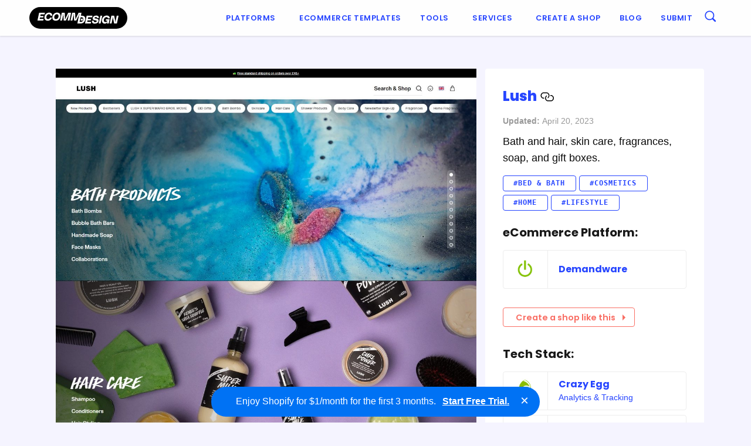

--- FILE ---
content_type: text/html; charset=UTF-8
request_url: https://ecomm.design/site/lush/
body_size: 11682
content:
<!doctype html><html class="no-js"  lang="en-GB"><head><meta charset="utf-8"> <!-- Force IE to use the latest rendering engine available --><meta http-equiv="X-UA-Compatible" content="IE=edge"><meta name="viewport" content="width=device-width, initial-scale=1.0"><meta class="foundation-mq"><link rel="pingback" href="https://ecomm.design/xmlrpc.php"> <script>(function(d) {
        var config = {
          kitId: 'kcu8zcq',
          scriptTimeout: 3000,
          async: true
        },
        h=d.documentElement,t=setTimeout(function(){h.className=h.className.replace(/\bwf-loading\b/g,"")+" wf-inactive";},config.scriptTimeout),tk=d.createElement("script"),f=false,s=d.getElementsByTagName("script")[0],a;h.className+=" wf-loading";tk.src='https://use.typekit.net/'+config.kitId+'.js';tk.async=true;tk.onload=tk.onreadystatechange=function(){a=this.readyState;if(f||a&&a!="complete"&&a!="loaded")return;f=true;clearTimeout(t);try{Typekit.load(config)}catch(e){}};s.parentNode.insertBefore(tk,s)
      })(document);</script> <!-- Hotjar Tracking Code for ED --> <script>(function(h,o,t,j,a,r){
            h.hj=h.hj||function(){(h.hj.q=h.hj.q||[]).push(arguments)};
            h._hjSettings={hjid:220245,hjsv:6};
            a=o.getElementsByTagName('head')[0];
            r=o.createElement('script');r.async=1;
            r.src=t+h._hjSettings.hjid+j+h._hjSettings.hjsv;
            a.appendChild(r);
        })(window,document,'https://static.hotjar.com/c/hotjar-','.js?sv=');</script> <!-- prefetch api.ecomm.design dns --><link rel="dns-prefetch" href="https://api.ecomm.design"><meta name='robots' content='index, follow, max-image-preview:large, max-snippet:-1, max-video-preview:-1' /> <!-- This site is optimized with the Yoast SEO plugin v25.6 - https://yoast.com/wordpress/plugins/seo/ --><title>Lush | eCommerce Website Design Gallery &amp; Tech Inspiration</title><link rel="canonical" href="https://ecomm.design/site/lush/" /><meta property="og:locale" content="en_GB" /><meta property="og:type" content="article" /><meta property="og:title" content="Lush | eCommerce Website Design Gallery &amp; Tech Inspiration" /><meta property="og:description" content="Bath and hair, skin care, fragrances, soap, and gift boxes." /><meta property="og:url" content="https://ecomm.design/site/lush/" /><meta property="og:site_name" content="eCommerce Website Design Gallery &amp; Tech Inspiration" /><meta property="article:modified_time" content="2023-04-20T10:56:55+00:00" /><meta property="og:image" content="https://ecomm.design/wp-content/uploads/2016/04/lush-thumb-1.jpg" /><meta name="twitter:card" content="summary_large_image" /><meta name="twitter:site" content="@ecommdesign" /><meta name="twitter:label1" content="Estimated reading time" /><meta name="twitter:data1" content="1 minute" /> <script type="application/ld+json" class="yoast-schema-graph">{"@context":"https://schema.org","@graph":[{"@type":"WebPage","@id":"https://ecomm.design/site/lush/","url":"https://ecomm.design/site/lush/","name":"Lush | eCommerce Website Design Gallery &amp; Tech Inspiration","isPartOf":{"@id":"https://ecomm.design/#website"},"primaryImageOfPage":{"@id":"https://ecomm.design/site/lush/#primaryimage"},"image":{"@id":"https://ecomm.design/site/lush/#primaryimage"},"thumbnailUrl":"https://ecomm.design/wp-content/uploads/2016/04/lush-thumb-1.jpg","datePublished":"2016-04-25T23:50:37+00:00","dateModified":"2023-04-20T10:56:55+00:00","breadcrumb":{"@id":"https://ecomm.design/site/lush/#breadcrumb"},"inLanguage":"en-GB","potentialAction":[{"@type":"ReadAction","target":["https://ecomm.design/site/lush/"]}]},{"@type":"ImageObject","inLanguage":"en-GB","@id":"https://ecomm.design/site/lush/#primaryimage","url":"https://ecomm.design/wp-content/uploads/2016/04/lush-thumb-1.jpg","contentUrl":"https://ecomm.design/wp-content/uploads/2016/04/lush-thumb-1.jpg","width":760,"height":1000},{"@type":"BreadcrumbList","@id":"https://ecomm.design/site/lush/#breadcrumb","itemListElement":[{"@type":"ListItem","position":1,"name":"Home","item":"https://ecomm.design/"},{"@type":"ListItem","position":2,"name":"Websites","item":"https://ecomm.design/site/"},{"@type":"ListItem","position":3,"name":"Lush"}]},{"@type":"WebSite","@id":"https://ecomm.design/#website","url":"https://ecomm.design/","name":"eCommerce Website Design Gallery &amp; Tech Inspiration","description":"Browse our collection of the top eCommerce websites by Platform, Categories, Technologies &amp; Traffic.","publisher":{"@id":"https://ecomm.design/#organization"},"potentialAction":[{"@type":"SearchAction","target":{"@type":"EntryPoint","urlTemplate":"https://ecomm.design/?s={search_term_string}"},"query-input":{"@type":"PropertyValueSpecification","valueRequired":true,"valueName":"search_term_string"}}],"inLanguage":"en-GB"},{"@type":"Organization","@id":"https://ecomm.design/#organization","name":"Ecomm.Design","url":"https://ecomm.design/","logo":{"@type":"ImageObject","inLanguage":"en-GB","@id":"https://ecomm.design/#/schema/logo/image/","url":"https://ecomm.design/wp-content/uploads/2016/05/logo.png","contentUrl":"https://ecomm.design/wp-content/uploads/2016/05/logo.png","width":1420,"height":182,"caption":"Ecomm.Design"},"image":{"@id":"https://ecomm.design/#/schema/logo/image/"},"sameAs":["https://x.com/ecommdesign"]}]}</script> <!-- / Yoast SEO plugin. --><link rel='dns-prefetch' href='//www.googletagmanager.com' /><link rel='dns-prefetch' href='//code.jquery.com' /><link rel='dns-prefetch' href='//fonts.googleapis.com' /><link rel="alternate" type="application/rss+xml" title="eCommerce Website Design Gallery &amp; Tech Inspiration &raquo; Feed" href="https://ecomm.design/feed/" /><link rel="alternate" type="application/rss+xml" title="eCommerce Website Design Gallery &amp; Tech Inspiration &raquo; Comments Feed" href="https://ecomm.design/comments/feed/" /> <!-- This site uses the Google Analytics by MonsterInsights plugin v9.11.1 - Using Analytics tracking - https://www.monsterinsights.com/ --> <!-- Note: MonsterInsights is not currently configured on this site. The site owner needs to authenticate with Google Analytics in the MonsterInsights settings panel. --> <!-- No tracking code set --> <!-- / Google Analytics by MonsterInsights --> <script>function cpLoadCSS(e,t,n){"use strict";var i=window.document.createElement("link"),o=t||window.document.getElementsByTagName("script")[0];return i.rel="stylesheet",i.href=e,i.media="only x",o.parentNode.insertBefore(i,o),setTimeout(function(){i.media=n||"all"}),i}</script><style>.cp-popup-container .cpro-overlay,.cp-popup-container .cp-popup-wrapper{opacity:0;visibility:hidden;display:none}</style><link rel='stylesheet' id='wp-block-library-css' href='https://ecomm.design/wp-includes/css/dist/block-library/style.min.css?ver=6.6.4' type='text/css' media='all' /><style id='classic-theme-styles-inline-css' type='text/css'>/*! This file is auto-generated */
.wp-block-button__link{color:#fff;background-color:#32373c;border-radius:9999px;box-shadow:none;text-decoration:none;padding:calc(.667em + 2px) calc(1.333em + 2px);font-size:1.125em}.wp-block-file__button{background:#32373c;color:#fff;text-decoration:none}</style><style id='global-styles-inline-css' type='text/css'>:root{--wp--preset--aspect-ratio--square: 1;--wp--preset--aspect-ratio--4-3: 4/3;--wp--preset--aspect-ratio--3-4: 3/4;--wp--preset--aspect-ratio--3-2: 3/2;--wp--preset--aspect-ratio--2-3: 2/3;--wp--preset--aspect-ratio--16-9: 16/9;--wp--preset--aspect-ratio--9-16: 9/16;--wp--preset--color--black: #000000;--wp--preset--color--cyan-bluish-gray: #abb8c3;--wp--preset--color--white: #ffffff;--wp--preset--color--pale-pink: #f78da7;--wp--preset--color--vivid-red: #cf2e2e;--wp--preset--color--luminous-vivid-orange: #ff6900;--wp--preset--color--luminous-vivid-amber: #fcb900;--wp--preset--color--light-green-cyan: #7bdcb5;--wp--preset--color--vivid-green-cyan: #00d084;--wp--preset--color--pale-cyan-blue: #8ed1fc;--wp--preset--color--vivid-cyan-blue: #0693e3;--wp--preset--color--vivid-purple: #9b51e0;--wp--preset--gradient--vivid-cyan-blue-to-vivid-purple: linear-gradient(135deg,rgba(6,147,227,1) 0%,rgb(155,81,224) 100%);--wp--preset--gradient--light-green-cyan-to-vivid-green-cyan: linear-gradient(135deg,rgb(122,220,180) 0%,rgb(0,208,130) 100%);--wp--preset--gradient--luminous-vivid-amber-to-luminous-vivid-orange: linear-gradient(135deg,rgba(252,185,0,1) 0%,rgba(255,105,0,1) 100%);--wp--preset--gradient--luminous-vivid-orange-to-vivid-red: linear-gradient(135deg,rgba(255,105,0,1) 0%,rgb(207,46,46) 100%);--wp--preset--gradient--very-light-gray-to-cyan-bluish-gray: linear-gradient(135deg,rgb(238,238,238) 0%,rgb(169,184,195) 100%);--wp--preset--gradient--cool-to-warm-spectrum: linear-gradient(135deg,rgb(74,234,220) 0%,rgb(151,120,209) 20%,rgb(207,42,186) 40%,rgb(238,44,130) 60%,rgb(251,105,98) 80%,rgb(254,248,76) 100%);--wp--preset--gradient--blush-light-purple: linear-gradient(135deg,rgb(255,206,236) 0%,rgb(152,150,240) 100%);--wp--preset--gradient--blush-bordeaux: linear-gradient(135deg,rgb(254,205,165) 0%,rgb(254,45,45) 50%,rgb(107,0,62) 100%);--wp--preset--gradient--luminous-dusk: linear-gradient(135deg,rgb(255,203,112) 0%,rgb(199,81,192) 50%,rgb(65,88,208) 100%);--wp--preset--gradient--pale-ocean: linear-gradient(135deg,rgb(255,245,203) 0%,rgb(182,227,212) 50%,rgb(51,167,181) 100%);--wp--preset--gradient--electric-grass: linear-gradient(135deg,rgb(202,248,128) 0%,rgb(113,206,126) 100%);--wp--preset--gradient--midnight: linear-gradient(135deg,rgb(2,3,129) 0%,rgb(40,116,252) 100%);--wp--preset--font-size--small: 13px;--wp--preset--font-size--medium: 20px;--wp--preset--font-size--large: 36px;--wp--preset--font-size--x-large: 42px;--wp--preset--spacing--20: 0.44rem;--wp--preset--spacing--30: 0.67rem;--wp--preset--spacing--40: 1rem;--wp--preset--spacing--50: 1.5rem;--wp--preset--spacing--60: 2.25rem;--wp--preset--spacing--70: 3.38rem;--wp--preset--spacing--80: 5.06rem;--wp--preset--shadow--natural: 6px 6px 9px rgba(0, 0, 0, 0.2);--wp--preset--shadow--deep: 12px 12px 50px rgba(0, 0, 0, 0.4);--wp--preset--shadow--sharp: 6px 6px 0px rgba(0, 0, 0, 0.2);--wp--preset--shadow--outlined: 6px 6px 0px -3px rgba(255, 255, 255, 1), 6px 6px rgba(0, 0, 0, 1);--wp--preset--shadow--crisp: 6px 6px 0px rgba(0, 0, 0, 1);}:where(.is-layout-flex){gap: 0.5em;}:where(.is-layout-grid){gap: 0.5em;}body .is-layout-flex{display: flex;}.is-layout-flex{flex-wrap: wrap;align-items: center;}.is-layout-flex > :is(*, div){margin: 0;}body .is-layout-grid{display: grid;}.is-layout-grid > :is(*, div){margin: 0;}:where(.wp-block-columns.is-layout-flex){gap: 2em;}:where(.wp-block-columns.is-layout-grid){gap: 2em;}:where(.wp-block-post-template.is-layout-flex){gap: 1.25em;}:where(.wp-block-post-template.is-layout-grid){gap: 1.25em;}.has-black-color{color: var(--wp--preset--color--black) !important;}.has-cyan-bluish-gray-color{color: var(--wp--preset--color--cyan-bluish-gray) !important;}.has-white-color{color: var(--wp--preset--color--white) !important;}.has-pale-pink-color{color: var(--wp--preset--color--pale-pink) !important;}.has-vivid-red-color{color: var(--wp--preset--color--vivid-red) !important;}.has-luminous-vivid-orange-color{color: var(--wp--preset--color--luminous-vivid-orange) !important;}.has-luminous-vivid-amber-color{color: var(--wp--preset--color--luminous-vivid-amber) !important;}.has-light-green-cyan-color{color: var(--wp--preset--color--light-green-cyan) !important;}.has-vivid-green-cyan-color{color: var(--wp--preset--color--vivid-green-cyan) !important;}.has-pale-cyan-blue-color{color: var(--wp--preset--color--pale-cyan-blue) !important;}.has-vivid-cyan-blue-color{color: var(--wp--preset--color--vivid-cyan-blue) !important;}.has-vivid-purple-color{color: var(--wp--preset--color--vivid-purple) !important;}.has-black-background-color{background-color: var(--wp--preset--color--black) !important;}.has-cyan-bluish-gray-background-color{background-color: var(--wp--preset--color--cyan-bluish-gray) !important;}.has-white-background-color{background-color: var(--wp--preset--color--white) !important;}.has-pale-pink-background-color{background-color: var(--wp--preset--color--pale-pink) !important;}.has-vivid-red-background-color{background-color: var(--wp--preset--color--vivid-red) !important;}.has-luminous-vivid-orange-background-color{background-color: var(--wp--preset--color--luminous-vivid-orange) !important;}.has-luminous-vivid-amber-background-color{background-color: var(--wp--preset--color--luminous-vivid-amber) !important;}.has-light-green-cyan-background-color{background-color: var(--wp--preset--color--light-green-cyan) !important;}.has-vivid-green-cyan-background-color{background-color: var(--wp--preset--color--vivid-green-cyan) !important;}.has-pale-cyan-blue-background-color{background-color: var(--wp--preset--color--pale-cyan-blue) !important;}.has-vivid-cyan-blue-background-color{background-color: var(--wp--preset--color--vivid-cyan-blue) !important;}.has-vivid-purple-background-color{background-color: var(--wp--preset--color--vivid-purple) !important;}.has-black-border-color{border-color: var(--wp--preset--color--black) !important;}.has-cyan-bluish-gray-border-color{border-color: var(--wp--preset--color--cyan-bluish-gray) !important;}.has-white-border-color{border-color: var(--wp--preset--color--white) !important;}.has-pale-pink-border-color{border-color: var(--wp--preset--color--pale-pink) !important;}.has-vivid-red-border-color{border-color: var(--wp--preset--color--vivid-red) !important;}.has-luminous-vivid-orange-border-color{border-color: var(--wp--preset--color--luminous-vivid-orange) !important;}.has-luminous-vivid-amber-border-color{border-color: var(--wp--preset--color--luminous-vivid-amber) !important;}.has-light-green-cyan-border-color{border-color: var(--wp--preset--color--light-green-cyan) !important;}.has-vivid-green-cyan-border-color{border-color: var(--wp--preset--color--vivid-green-cyan) !important;}.has-pale-cyan-blue-border-color{border-color: var(--wp--preset--color--pale-cyan-blue) !important;}.has-vivid-cyan-blue-border-color{border-color: var(--wp--preset--color--vivid-cyan-blue) !important;}.has-vivid-purple-border-color{border-color: var(--wp--preset--color--vivid-purple) !important;}.has-vivid-cyan-blue-to-vivid-purple-gradient-background{background: var(--wp--preset--gradient--vivid-cyan-blue-to-vivid-purple) !important;}.has-light-green-cyan-to-vivid-green-cyan-gradient-background{background: var(--wp--preset--gradient--light-green-cyan-to-vivid-green-cyan) !important;}.has-luminous-vivid-amber-to-luminous-vivid-orange-gradient-background{background: var(--wp--preset--gradient--luminous-vivid-amber-to-luminous-vivid-orange) !important;}.has-luminous-vivid-orange-to-vivid-red-gradient-background{background: var(--wp--preset--gradient--luminous-vivid-orange-to-vivid-red) !important;}.has-very-light-gray-to-cyan-bluish-gray-gradient-background{background: var(--wp--preset--gradient--very-light-gray-to-cyan-bluish-gray) !important;}.has-cool-to-warm-spectrum-gradient-background{background: var(--wp--preset--gradient--cool-to-warm-spectrum) !important;}.has-blush-light-purple-gradient-background{background: var(--wp--preset--gradient--blush-light-purple) !important;}.has-blush-bordeaux-gradient-background{background: var(--wp--preset--gradient--blush-bordeaux) !important;}.has-luminous-dusk-gradient-background{background: var(--wp--preset--gradient--luminous-dusk) !important;}.has-pale-ocean-gradient-background{background: var(--wp--preset--gradient--pale-ocean) !important;}.has-electric-grass-gradient-background{background: var(--wp--preset--gradient--electric-grass) !important;}.has-midnight-gradient-background{background: var(--wp--preset--gradient--midnight) !important;}.has-small-font-size{font-size: var(--wp--preset--font-size--small) !important;}.has-medium-font-size{font-size: var(--wp--preset--font-size--medium) !important;}.has-large-font-size{font-size: var(--wp--preset--font-size--large) !important;}.has-x-large-font-size{font-size: var(--wp--preset--font-size--x-large) !important;}
:where(.wp-block-post-template.is-layout-flex){gap: 1.25em;}:where(.wp-block-post-template.is-layout-grid){gap: 1.25em;}
:where(.wp-block-columns.is-layout-flex){gap: 2em;}:where(.wp-block-columns.is-layout-grid){gap: 2em;}
:root :where(.wp-block-pullquote){font-size: 1.5em;line-height: 1.6;}</style><link rel='stylesheet' id='ep-hover-bar-style-css' href='https://ecomm.design/wp-content/plugins/ep-hover-bar/public/css/ep-hover-bar.min.css?ver=1.2.0' type='text/css' media='all' /><link rel='stylesheet' id='related-posts-by-taxonomy-css' href='https://ecomm.design/wp-content/plugins/related-posts-by-taxonomy/includes/assets/css/styles.css?ver=6.6.4' type='text/css' media='all' /> <script>document.addEventListener('DOMContentLoaded', function(event) {  if( typeof cpLoadCSS !== 'undefined' ) { cpLoadCSS('https://ecomm.design/wp-content/plugins/convertpro/assets/modules/css/cp-popup.min.css?ver=1.8.8', 0, 'all'); } });</script> <style id='generateblocks-inline-css' type='text/css'>:root{--gb-container-width:1200px;}.gb-container .wp-block-image img{vertical-align:middle;}.gb-grid-wrapper .wp-block-image{margin-bottom:0;}.gb-highlight{background:none;}.gb-shape{line-height:0;}</style><link rel='stylesheet' id='ed-google-fonts-css' href='https://fonts.googleapis.com/css2?family=Poppins%3Aital%2Cwght%400%2C100%3B0%2C200%3B0%2C300%3B0%2C400%3B0%2C500%3B0%2C600%3B0%2C700%3B0%2C800%3B0%2C900%3B1%2C100%3B1%2C200%3B1%2C300%3B1%2C400%3B1%2C500%3B1%2C600%3B1%2C700%3B1%2C800%3B1%2C900&#038;display=swap&#038;ver=6.6.4' type='text/css' media='all' /><link rel='stylesheet' id='site-css-css' href='https://ecomm.design/wp-content/themes/ecomm.design/assets/css/style.min.css?ver=1.4.15' type='text/css' media='all' /> <script type="text/javascript" src="https://ecomm.design/wp-includes/js/jquery/jquery.min.js?ver=3.7.1" id="jquery-core-js"></script> <!-- Google tag (gtag.js) snippet added by Site Kit --> <!-- Google Analytics snippet added by Site Kit --> <script type="text/javascript" src="https://www.googletagmanager.com/gtag/js?id=GT-WKG624H" id="google_gtagjs-js" async></script> <script type="text/javascript" id="google_gtagjs-js-after">/* <![CDATA[ */
window.dataLayer = window.dataLayer || [];function gtag(){dataLayer.push(arguments);}
gtag("set","linker",{"domains":["ecomm.design"]});
gtag("js", new Date());
gtag("set", "developer_id.dZTNiMT", true);
gtag("config", "GT-WKG624H");
/* ]]> */</script> <link rel="https://api.w.org/" href="https://ecomm.design/wp-json/" /><link rel="alternate" title="JSON" type="application/json" href="https://ecomm.design/wp-json/wp/v2/website/612" /><link rel='shortlink' href='https://ecomm.design/?p=612' /><link rel="alternate" title="oEmbed (JSON)" type="application/json+oembed" href="https://ecomm.design/wp-json/oembed/1.0/embed?url=https%3A%2F%2Fecomm.design%2Fsite%2Flush%2F" /><link rel="alternate" title="oEmbed (XML)" type="text/xml+oembed" href="https://ecomm.design/wp-json/oembed/1.0/embed?url=https%3A%2F%2Fecomm.design%2Fsite%2Flush%2F&#038;format=xml" /><meta name="generator" content="Site Kit by Google 1.159.0" /><!-- Pinterest Tag --> <script>!function(e){if(!window.pintrk){window.pintrk = function () {
window.pintrk.queue.push(Array.prototype.slice.call(arguments))};var
  n=window.pintrk;n.queue=[],n.version="3.0";var
  t=document.createElement("script");t.async=!0,t.src=e;var
  r=document.getElementsByTagName("script")[0];
  r.parentNode.insertBefore(t,r)}}("https://s.pinimg.com/ct/core.js");
pintrk('load', '2614040860516', {em: '<user_email_address>'});
pintrk('page');</script> <noscript> <img height="1" width="1" style="display:none;" alt=""
 src="https://ct.pinterest.com/v3/?event=init&tid=2614040860516&pd[em]=<hashed_email_address>&noscript=1" /> </noscript> <!-- end Pinterest Tag --> <script type="text/javascript">(function(c,l,a,r,i,t,y){
					c[a]=c[a]||function(){(c[a].q=c[a].q||[]).push(arguments)};t=l.createElement(r);t.async=1;
					t.src="https://www.clarity.ms/tag/"+i+"?ref=wordpress";y=l.getElementsByTagName(r)[0];y.parentNode.insertBefore(t,y);
				})(window, document, "clarity", "script", "tbkoqa221u");</script> <link rel="preload" href="https://wct-2.com/wct.js" as="script"><script type="text/javascript" data-ezscrex="false" async>(function(w, c, t, u) {
    w._wct = w._wct || {}; w._wct = u;
    var s = c.createElement(t);
    s.type = 'text/javascript'; s.async = true; s.src = 'https://wct-2.com/wct.js';
    var r = c.getElementsByTagName(t)[0];
    r.parentNode.insertBefore(s, r);
}(window, document, 'script', {
    'uid' : 'guHUFc',
    'google_tracking_id' : 'UA-76828091-1',
    'redirect_through' : 'https://ecomm.design/go',
    'proxy' : 'https://wct-2.com'
}));</script><link rel="icon" href="https://ecomm.design/wp-content/uploads/2016/04/cropped-favicon-1-125x125.png" sizes="32x32" /><link rel="icon" href="https://ecomm.design/wp-content/uploads/2016/04/cropped-favicon-1-300x300.png" sizes="192x192" /><link rel="apple-touch-icon" href="https://ecomm.design/wp-content/uploads/2016/04/cropped-favicon-1-300x300.png" /><meta name="msapplication-TileImage" content="https://ecomm.design/wp-content/uploads/2016/04/cropped-favicon-1-300x300.png" /></head><body class="website-template-default single single-website postid-612"><div class="off-canvas-wrapper"><div class="off-canvas-wrapper-inner" data-off-canvas-wrapper><div class="off-canvas position-right" id="off-canvas" data-off-canvas data-position="right"><ul id="menu-main-menu" class="vertical menu" data-accordion-menu><li id="menu-item-3105" class="menu-item menu-item-type-post_type menu-item-object-page menu-item-has-children menu-item-3105"><a href="https://ecomm.design/ecommerce-solutions/">Platforms</a><ul class="vertical menu"><li id="menu-item-3413" class="menu-item menu-item-type-post_type menu-item-object-page menu-item-3413"><a href="https://ecomm.design/ecommerce-solutions/">Top Ecommerce Solutions</a></li><li id="menu-item-36471" class="menu-item menu-item-type-post_type menu-item-object-platform menu-item-36471"><a href="https://ecomm.design/platform/shopify-stores/">Shopify</a></li><li id="menu-item-36472" class="menu-item menu-item-type-post_type menu-item-object-platform menu-item-36472"><a href="https://ecomm.design/platform/squarespace/">Squarespace</a></li><li id="menu-item-36474" class="menu-item menu-item-type-post_type menu-item-object-platform menu-item-36474"><a href="https://ecomm.design/platform/bigcommerce/">BigCommerce</a></li><li id="menu-item-36475" class="menu-item menu-item-type-post_type menu-item-object-platform menu-item-36475"><a href="https://ecomm.design/platform/wix/">Wix</a></li><li id="menu-item-36473" class="menu-item menu-item-type-post_type menu-item-object-platform menu-item-36473"><a href="https://ecomm.design/platform/woocommerce/">WooCommerce</a></li></ul></li><li id="menu-item-28967" class="menu-item menu-item-type-custom menu-item-object-custom menu-item-28967"><a href="https://ecomm.design/ecommerce-website-templates/">Ecommerce Templates</a></li><li id="menu-item-84" class="menu-item menu-item-type-custom menu-item-object-custom menu-item-has-children menu-item-84"><a href="/tools">Tools</a><ul class="vertical menu"><li id="menu-item-186" class="menu-item menu-item-type-taxonomy menu-item-object-tool_category menu-item-186"><a href="https://ecomm.design/tools/payments/">Payments</a></li><li id="menu-item-185" class="menu-item menu-item-type-taxonomy menu-item-object-tool_category menu-item-185"><a href="https://ecomm.design/tools/retargeting/">Retargeting</a></li><li id="menu-item-184" class="menu-item menu-item-type-taxonomy menu-item-object-tool_category menu-item-184"><a href="https://ecomm.design/tools/live-chat/">Live Chat</a></li><li id="menu-item-183" class="menu-item menu-item-type-taxonomy menu-item-object-tool_category menu-item-183"><a href="https://ecomm.design/tools/inbound-marketing/">Inbound Marketing</a></li><li id="menu-item-181" class="menu-item menu-item-type-taxonomy menu-item-object-tool_category menu-item-181"><a href="https://ecomm.design/tools/email-marketing/">Email Marketing</a></li><li id="menu-item-180" class="menu-item menu-item-type-taxonomy menu-item-object-tool_category menu-item-180"><a href="https://ecomm.design/tools/advertising/">Advertising</a></li><li id="menu-item-179" class="menu-item menu-item-type-taxonomy menu-item-object-tool_category menu-item-179"><a href="https://ecomm.design/tools/analytics-tracking/">Analytics &amp; Tracking</a></li><li id="menu-item-85" class="menu-item menu-item-type-taxonomy menu-item-object-tool_category menu-item-85"><a href="https://ecomm.design/tools/ab-testing/">A/B Testing</a></li><li id="menu-item-375" class="menu-item menu-item-type-taxonomy menu-item-object-tool_category menu-item-375"><a href="https://ecomm.design/tools/multichannel/">Multichannel</a></li><li id="menu-item-378" class="menu-item menu-item-type-taxonomy menu-item-object-tool_category menu-item-378"><a href="https://ecomm.design/tools/retargeting/">Retargeting</a></li><li id="menu-item-377" class="menu-item menu-item-type-taxonomy menu-item-object-tool_category menu-item-377"><a href="https://ecomm.design/tools/referral-partner-marketing/">Referral / Partner Marketing</a></li><li id="menu-item-374" class="menu-item menu-item-type-taxonomy menu-item-object-tool_category menu-item-374"><a href="https://ecomm.design/tools/monitoring/">Monitoring</a></li><li id="menu-item-373" class="menu-item menu-item-type-taxonomy menu-item-object-tool_category menu-item-373"><a href="https://ecomm.design/tools/loyalty/">Loyalty</a></li><li id="menu-item-372" class="menu-item menu-item-type-taxonomy menu-item-object-tool_category menu-item-372"><a href="https://ecomm.design/tools/call-tracking/">Call Tracking</a></li></ul></li><li id="menu-item-35770" class="menu-item menu-item-type-custom menu-item-object-custom menu-item-has-children menu-item-35770"><a>Services</a><ul class="vertical menu"><li id="menu-item-35771" class="menu-item menu-item-type-custom menu-item-object-custom menu-item-35771"><a href="https://ecomm.design/shopify-development-services/">Shopify Development</a></li><li id="menu-item-36960" class="menu-item menu-item-type-post_type menu-item-object-page menu-item-36960"><a href="https://ecomm.design/shopify-plus-development/">Shopify Plus Development</a></li><li id="menu-item-36962" class="menu-item menu-item-type-post_type menu-item-object-page menu-item-36962"><a href="https://ecomm.design/shopify-app-development/">Shopify App Development</a></li><li id="menu-item-36961" class="menu-item menu-item-type-post_type menu-item-object-page menu-item-36961"><a href="https://ecomm.design/shopify-theme-design/">Shopify Theme Design</a></li><li id="menu-item-36959" class="menu-item menu-item-type-post_type menu-item-object-page menu-item-36959"><a href="https://ecomm.design/shopify-store-audit/">Shopify Store Audit</a></li><li id="menu-item-36963" class="menu-item menu-item-type-custom menu-item-object-custom menu-item-36963"><a href="https://ecomm.design/custom-store/">Custom Store Setup</a></li><li id="menu-item-35799" class="menu-item menu-item-type-custom menu-item-object-custom menu-item-has-children menu-item-35799"><a href="https://ecomm.design/migration/">Ecommerce Migration</a><ul class="vertical menu"><li id="menu-item-35800" class="menu-item menu-item-type-custom menu-item-object-custom menu-item-35800"><a href="https://ecomm.design/migration/webflow-to-shopify/">Webflow to Shopify</a></li><li id="menu-item-35801" class="menu-item menu-item-type-custom menu-item-object-custom menu-item-35801"><a href="https://ecomm.design/migration/shopware-to-shopify/">Shopware to Shopify</a></li></ul></li></ul></li><li id="menu-item-30323" class="menu-item menu-item-type-custom menu-item-object-custom menu-item-30323"><a href="https://ecomm.design/go/createshop/">Create a shop</a></li><li id="menu-item-26171" class="menu-item menu-item-type-post_type menu-item-object-page current_page_parent menu-item-26171"><a href="https://ecomm.design/blog/">Blog</a></li><li id="menu-item-88" class="menu-item menu-item-type-custom menu-item-object-custom menu-item-88"><a href="/submit">Submit</a></li></ul></div><div class="off-canvas-content" data-off-canvas-content><header class="header" role="banner"> <!-- This navs will be applied to the topbar, above all content
 To see additional nav styles, visit the /parts directory --><div class="top-bar" id="top-bar-menu"><div class="menu-container"><div class="top-bar-logo"> <a href="https://ecomm.design"><img src="https://ecomm.design/wp-content/themes/ecomm.design/assets/images/logo.min.svg" id="logo" alt="ecomm.esign logo" width="167" height="37"></a></div><div class="top-bar-desktop-menu show-for-medium"><ul id="menu-main-menu-1" class="vertical medium-horizontal menu" data-responsive-menu="accordion medium-dropdown"><li class="menu-item menu-item-type-post_type menu-item-object-page menu-item-has-children menu-item-3105"><a href="https://ecomm.design/ecommerce-solutions/">Platforms</a><ul class="menu"><li class="menu-item menu-item-type-post_type menu-item-object-page menu-item-3413"><a href="https://ecomm.design/ecommerce-solutions/">Top Ecommerce Solutions</a></li><li class="menu-item menu-item-type-post_type menu-item-object-platform menu-item-36471"><a href="https://ecomm.design/platform/shopify-stores/">Shopify</a></li><li class="menu-item menu-item-type-post_type menu-item-object-platform menu-item-36472"><a href="https://ecomm.design/platform/squarespace/">Squarespace</a></li><li class="menu-item menu-item-type-post_type menu-item-object-platform menu-item-36474"><a href="https://ecomm.design/platform/bigcommerce/">BigCommerce</a></li><li class="menu-item menu-item-type-post_type menu-item-object-platform menu-item-36475"><a href="https://ecomm.design/platform/wix/">Wix</a></li><li class="menu-item menu-item-type-post_type menu-item-object-platform menu-item-36473"><a href="https://ecomm.design/platform/woocommerce/">WooCommerce</a></li></ul></li><li class="menu-item menu-item-type-custom menu-item-object-custom menu-item-28967"><a href="https://ecomm.design/ecommerce-website-templates/">Ecommerce Templates</a></li><li class="menu-item menu-item-type-custom menu-item-object-custom menu-item-has-children menu-item-84"><a href="/tools">Tools</a><ul class="menu"><li class="menu-item menu-item-type-taxonomy menu-item-object-tool_category menu-item-186"><a href="https://ecomm.design/tools/payments/">Payments</a></li><li class="menu-item menu-item-type-taxonomy menu-item-object-tool_category menu-item-185"><a href="https://ecomm.design/tools/retargeting/">Retargeting</a></li><li class="menu-item menu-item-type-taxonomy menu-item-object-tool_category menu-item-184"><a href="https://ecomm.design/tools/live-chat/">Live Chat</a></li><li class="menu-item menu-item-type-taxonomy menu-item-object-tool_category menu-item-183"><a href="https://ecomm.design/tools/inbound-marketing/">Inbound Marketing</a></li><li class="menu-item menu-item-type-taxonomy menu-item-object-tool_category menu-item-181"><a href="https://ecomm.design/tools/email-marketing/">Email Marketing</a></li><li class="menu-item menu-item-type-taxonomy menu-item-object-tool_category menu-item-180"><a href="https://ecomm.design/tools/advertising/">Advertising</a></li><li class="menu-item menu-item-type-taxonomy menu-item-object-tool_category menu-item-179"><a href="https://ecomm.design/tools/analytics-tracking/">Analytics &amp; Tracking</a></li><li class="menu-item menu-item-type-taxonomy menu-item-object-tool_category menu-item-85"><a href="https://ecomm.design/tools/ab-testing/">A/B Testing</a></li><li class="menu-item menu-item-type-taxonomy menu-item-object-tool_category menu-item-375"><a href="https://ecomm.design/tools/multichannel/">Multichannel</a></li><li class="menu-item menu-item-type-taxonomy menu-item-object-tool_category menu-item-378"><a href="https://ecomm.design/tools/retargeting/">Retargeting</a></li><li class="menu-item menu-item-type-taxonomy menu-item-object-tool_category menu-item-377"><a href="https://ecomm.design/tools/referral-partner-marketing/">Referral / Partner Marketing</a></li><li class="menu-item menu-item-type-taxonomy menu-item-object-tool_category menu-item-374"><a href="https://ecomm.design/tools/monitoring/">Monitoring</a></li><li class="menu-item menu-item-type-taxonomy menu-item-object-tool_category menu-item-373"><a href="https://ecomm.design/tools/loyalty/">Loyalty</a></li><li class="menu-item menu-item-type-taxonomy menu-item-object-tool_category menu-item-372"><a href="https://ecomm.design/tools/call-tracking/">Call Tracking</a></li></ul></li><li class="menu-item menu-item-type-custom menu-item-object-custom menu-item-has-children menu-item-35770"><a>Services</a><ul class="menu"><li class="menu-item menu-item-type-custom menu-item-object-custom menu-item-35771"><a href="https://ecomm.design/shopify-development-services/">Shopify Development</a></li><li class="menu-item menu-item-type-post_type menu-item-object-page menu-item-36960"><a href="https://ecomm.design/shopify-plus-development/">Shopify Plus Development</a></li><li class="menu-item menu-item-type-post_type menu-item-object-page menu-item-36962"><a href="https://ecomm.design/shopify-app-development/">Shopify App Development</a></li><li class="menu-item menu-item-type-post_type menu-item-object-page menu-item-36961"><a href="https://ecomm.design/shopify-theme-design/">Shopify Theme Design</a></li><li class="menu-item menu-item-type-post_type menu-item-object-page menu-item-36959"><a href="https://ecomm.design/shopify-store-audit/">Shopify Store Audit</a></li><li class="menu-item menu-item-type-custom menu-item-object-custom menu-item-36963"><a href="https://ecomm.design/custom-store/">Custom Store Setup</a></li><li class="menu-item menu-item-type-custom menu-item-object-custom menu-item-has-children menu-item-35799"><a href="https://ecomm.design/migration/">Ecommerce Migration</a><ul class="menu"><li class="menu-item menu-item-type-custom menu-item-object-custom menu-item-35800"><a href="https://ecomm.design/migration/webflow-to-shopify/">Webflow to Shopify</a></li><li class="menu-item menu-item-type-custom menu-item-object-custom menu-item-35801"><a href="https://ecomm.design/migration/shopware-to-shopify/">Shopware to Shopify</a></li></ul></li></ul></li><li class="menu-item menu-item-type-custom menu-item-object-custom menu-item-30323"><a href="https://ecomm.design/go/createshop/">Create a shop</a></li><li class="menu-item menu-item-type-post_type menu-item-object-page current_page_parent menu-item-26171"><a href="https://ecomm.design/blog/">Blog</a></li><li class="menu-item menu-item-type-custom menu-item-object-custom menu-item-88"><a href="/submit">Submit</a></li></ul></div><div class="top-bar-toggle show-for-small-only"> <a data-toggle="off-canvas" class="burger-link"> <svg width="24" height="24" viewBox="0 0 14.39 12" xmlns="http://www.w3.org/2000/svg"> <path class="burger" d="M11.41 9H0.59c-0.59 0-0.59-0.41-0.59-1s0-1 0.59-1h10.81c0.59 0 0.59 0.41 0.59 1s0 1-0.59 1z m0-4H0.59c-0.59 0-0.59-0.41-0.59-1s0-1 0.59-1h10.81c0.59 0 0.59 0.41 0.59 1s0 1-0.59 1zM0.59 11h10.81c0.59 0 0.59 0.41 0.59 1s0 1-0.59 1H0.59c-0.59 0-0.59-0.41-0.59-1s0-1 0.59-1z"> </svg> </a></div><div class="top-bar-search"> <a data-open="searchModal"> <svg class="search-icon" height="20" width="20" viewBox="0 0 15 15" xmlns="http://www.w3.org/2000/svg"> <path d="M15.7 14.3L11.89 10.47c0.7-0.98 1.11-2.17 1.11-3.47 0-3.31-2.69-6-6-6S1 3.69 1 7s2.69 6 6 6c1.3 0 2.48-0.41 3.47-1.11l3.83 3.81c0.19 0.2 0.45 0.3 0.7 0.3s0.52-0.09 0.7-0.3c0.39-0.39 0.39-1.02 0-1.41zM7 11.7c-2.59 0-4.7-2.11-4.7-4.7s2.11-4.7 4.7-4.7 4.7 2.11 4.7 4.7-2.11 4.7-4.7 4.7z"> </svg> </a></div> <!-- Search Modal --><div class="reveal" id="searchModal" data-reveal><div class="row"><div class="columns small-12"><form role="search" method="get" class="search-form" action="https://ecomm.design/"> <label> <span class="screen-reader-text">Search For...</span> <input type="search" class="search-field" placeholder="Type to search..." name="s" autocomplete="off" aria-autocomplete="both" autocapitalize="off" autofocus> </label> <input type="hidden" name="obj_type" value="website"> <input type="submit" class="search-submit button" value="Search"></form><div class="search-suggestions"></div> <button class="close-button" data-close aria-label="Close modal" type="button"><span aria-hidden="true">&times;</span></button></div></div></div><!-- end #searchModal --></div></div></header> <!-- end .header --><div id="content"><div id="inner-content" class="row"><main id="main" class="large-12 medium-12 columns first" role="main"><article id="post-612" class="post-612 website type-website status-publish hentry tag-bed-bath tag-cosmetics tag-home tag-lifestyle"><div class="entry-content"><div class="row"><div class="small-12 medium-8 columns website-images"> <a href="https://uk.lush.com/?ref=ecommdesign" target="_blank"> <img width="1200" height="7836" src="https://ecomm.design/wp-content/uploads/2016/04/lush-full-1-scaled.jpg" class="attachment-full size-full" alt="eCommerce website: Lush" decoding="async" fetchpriority="high" srcset="https://ecomm.design/wp-content/uploads/2016/04/lush-full-1-scaled.jpg 1200w, https://ecomm.design/wp-content/uploads/2016/04/lush-full-1-46x300.jpg 46w, https://ecomm.design/wp-content/uploads/2016/04/lush-full-1-157x1024.jpg 157w, https://ecomm.design/wp-content/uploads/2016/04/lush-full-1-768x5015.jpg 768w, https://ecomm.design/wp-content/uploads/2016/04/lush-full-1-235x1536.jpg 235w, https://ecomm.design/wp-content/uploads/2016/04/lush-full-1-74x484.jpg 74w" sizes="(max-width: 1200px) 100vw, 1200px" /> </a></div><div class="small-12 medium-4 columns website-meta"><h1 class="entry-title single-title website-name" class="small">Lush <a href="https://uk.lush.com/?ref=ecommdesign" target="_blank"><img src="https://ecomm.design/wp-content/themes/ecomm.design/assets/images/link.svg" class="octicon" alt="external link icon"></a></h1><p class="byline"> <strong>Updated: </strong>April 20, 2023</p><div class="website-description"><p>Bath and hair, skin care, fragrances, soap, and gift boxes.</p> <span class="cp-load-after-post"></span></div><p class="tags"> <a href="https://ecomm.design/tag/bed-bath/" class="button button-ghost tag" >#Bed &amp; Bath</a> <a href="https://ecomm.design/tag/cosmetics/" class="button button-ghost tag" >#Cosmetics</a> <a href="https://ecomm.design/tag/home/" class="button button-ghost tag" >#Home</a> <a href="https://ecomm.design/tag/lifestyle/" class="button button-ghost tag" >#Lifestyle</a></p><div class="platform"><h5 class="dark-h">eCommerce Platform:</h5><div class="tool-box"> <a href="https://ecomm.design/platform/demandware/" target="_blank"><img src="https://ecomm.design/wp-content/uploads/2016/06/Demandaware.jpg" alt=" logo" class="tool-logo"></a><div class="tool-meta"><h6><a href="https://ecomm.design/platform/demandware/">Demandware</a><a href="http://www.demandware.com/" target="_blank" class="tool-link-hidden"><img src="https://ecomm.design/wp-content/themes/ecomm.design/assets/images/link.svg" class="octicon octicon-small" width="45" height="45" alt="external link icon"></a></h6></div></div></div><div class="create-similar-shop"> <a href="http://www.demandware.com/" class="button button-inverse button-ghost" target="_blank" rel="nofollow">Create a shop like this <span class="icon-arrow-right"></span></a></div><div class="stack"><h5 class="dark-h">Tech Stack:</h5><div class="tool-box"> <a href="https://ecomm.design/tool/crazy-egg/"><img src="https://ecomm.design/wp-content/uploads/2016/04/Crazy-Egg-1.jpg" class="tool-logo" alt="Crazy Egg logo"></a><div class="tool-meta"><h6><a href="https://ecomm.design/tool/crazy-egg/">Crazy Egg</a><a href="http://www.crazyegg.com/" target="_blank" class="tool-link-hidden"><img src="https://ecomm.design/wp-content/themes/ecomm.design/assets/images/link.svg" class="octicon octicon-small" alt="external link icon"></a></h6><p class="tool-box-cat"> <a href="https://ecomm.design/tools/analytics-tracking/" rel="tag">Analytics &amp; Tracking</a></p></div></div><div class="tool-box"> <a href="https://ecomm.design/tool/nosto/"><img src="https://ecomm.design/wp-content/uploads/2016/04/Nosto.png" class="tool-logo" alt="Nosto logo"></a><div class="tool-meta"><h6><a href="https://ecomm.design/tool/nosto/">Nosto</a><a href="http://www.nosto.com/" target="_blank" class="tool-link-hidden"><img src="https://ecomm.design/wp-content/themes/ecomm.design/assets/images/link.svg" class="octicon octicon-small" alt="external link icon"></a></h6><p class="tool-box-cat"> <a href="https://ecomm.design/tools/personalisation/" rel="tag">Personalisation</a></p></div></div><div class="tool-box"> <a href="https://ecomm.design/tool/cloudinary/"><img src="https://ecomm.design/wp-content/uploads/2016/10/Cloudinary.jpg" class="tool-logo" alt="Cloudinary logo"></a><div class="tool-meta"><h6><a href="https://ecomm.design/tool/cloudinary/">Cloudinary</a><a href="http://cloudinary.com/" target="_blank" class="tool-link-hidden"><img src="https://ecomm.design/wp-content/themes/ecomm.design/assets/images/link.svg" class="octicon octicon-small" alt="external link icon"></a></h6><p class="tool-box-cat"> <a href="https://ecomm.design/tools/b2b/" rel="tag">B2B</a></p></div></div><div class="tool-box"> <a href="https://ecomm.design/tool/drupal/"><img src="https://ecomm.design/wp-content/uploads/2016/07/Drupal.jpg" class="tool-logo" alt="Drupal logo"></a><div class="tool-meta"><h6><a href="https://ecomm.design/tool/drupal/">Drupal</a><a href="https://www.drupal.org/" target="_blank" class="tool-link-hidden"><img src="https://ecomm.design/wp-content/themes/ecomm.design/assets/images/link.svg" class="octicon octicon-small" alt="external link icon"></a></h6><p class="tool-box-cat"> <a href="https://ecomm.design/tools/cms/" rel="tag">CMS</a></p></div></div><div class="tool-box"> <a href="https://ecomm.design/tool/google-analytics/"><img src="https://ecomm.design/wp-content/uploads/2016/04/Goog_le-Analy_tics.png" class="tool-logo" alt="Google Analytics logo"></a><div class="tool-meta"><h6><a href="https://ecomm.design/tool/google-analytics/">Google Analytics</a><a href="https://www.google.com/analytics/" target="_blank" class="tool-link-hidden"><img src="https://ecomm.design/wp-content/themes/ecomm.design/assets/images/link.svg" class="octicon octicon-small" alt="external link icon"></a></h6><p class="tool-box-cat"> <a href="https://ecomm.design/tools/analytics-tracking/" rel="tag">Analytics &amp; Tracking</a></p></div></div></div><div class="mt2"><div class="sfy-banner"> <a href="https://ecomm.design/go/shopifytrial/" target="_blank"> <img width="1280" height="720" src="https://ecomm.design/wp-content/uploads/2022/11/shopify-first-one-dollar-promo-3-months.jpg" class="sfy-banner__img sfy-banner__img--desktop" alt="shopify first one dollar promo 3 months" decoding="async" srcset="https://ecomm.design/wp-content/uploads/2022/11/shopify-first-one-dollar-promo-3-months.jpg 1280w, https://ecomm.design/wp-content/uploads/2022/11/shopify-first-one-dollar-promo-3-months-300x169.jpg 300w, https://ecomm.design/wp-content/uploads/2022/11/shopify-first-one-dollar-promo-3-months-1024x576.jpg 1024w, https://ecomm.design/wp-content/uploads/2022/11/shopify-first-one-dollar-promo-3-months-768x432.jpg 768w, https://ecomm.design/wp-content/uploads/2022/11/shopify-first-one-dollar-promo-3-months-368x207.jpg 368w, https://ecomm.design/wp-content/uploads/2022/11/shopify-first-one-dollar-promo-3-months-736x414.jpg 736w" sizes="(max-width: 1280px) 100vw, 1280px" /> <img width="1280" height="720" src="https://ecomm.design/wp-content/uploads/2022/11/shopify-first-one-dollar-promo-3-months.jpg" class="sfy-banner__img sfy-banner__img--mobile" alt="shopify first one dollar promo 3 months" decoding="async" srcset="https://ecomm.design/wp-content/uploads/2022/11/shopify-first-one-dollar-promo-3-months.jpg 1280w, https://ecomm.design/wp-content/uploads/2022/11/shopify-first-one-dollar-promo-3-months-300x169.jpg 300w, https://ecomm.design/wp-content/uploads/2022/11/shopify-first-one-dollar-promo-3-months-1024x576.jpg 1024w, https://ecomm.design/wp-content/uploads/2022/11/shopify-first-one-dollar-promo-3-months-768x432.jpg 768w, https://ecomm.design/wp-content/uploads/2022/11/shopify-first-one-dollar-promo-3-months-368x207.jpg 368w, https://ecomm.design/wp-content/uploads/2022/11/shopify-first-one-dollar-promo-3-months-736x414.jpg 736w" sizes="(max-width: 1280px) 100vw, 1280px" /> </a></div></div><div class="related-posts mt2"><h5 class="dark-h">Similar Stores:</h5><ul id="joints-related-posts"><li class="related_website"><div class="card related-website-card"> <a href="https://ecomm.design/site/poo-pourri/" alt="eCommerce website: Poo Pourri"> <img width="338" height="200" src="https://ecomm.design/wp-content/uploads/2016/09/Poo-Pourri_thumb-338x200.jpg" class="attachment-website-related-post size-website-related-post" alt="eCommerce website: Poo Pourri" decoding="async" loading="lazy" srcset="https://ecomm.design/wp-content/uploads/2016/09/Poo-Pourri_thumb-338x200.jpg 338w, https://ecomm.design/wp-content/uploads/2016/09/Poo-Pourri_thumb-676x400.jpg 676w" sizes="(max-width: 338px) 100vw, 338px" /> </a><div class="card-section clearfix"><div class="float-left website-meta-left"> <a href="https://ecomm.design/site/poo-pourri/">Poo Pourri</a> <small class="subheader date-posted"> 9 years ago</small></div> <a href="http://www.poopourri.com/" alt="Visit Poo Pourri" target="_blank" class="float-right site-link"><img src="https://ecomm.design/wp-content/themes/ecomm.design/assets/images/link.svg" class="octicon" width="24" height="24" alt="external link icon"></a></div></div> <!-- End Card --></li><li class="related_website"><div class="card related-website-card"> <a href="https://ecomm.design/site/liberty/" alt="eCommerce website: Liberty"> <img width="338" height="200" src="https://ecomm.design/wp-content/uploads/2016/05/libertylondon-thumb-338x200.jpg" class="attachment-website-related-post size-website-related-post" alt="eCommerce website: Liberty" decoding="async" loading="lazy" srcset="https://ecomm.design/wp-content/uploads/2016/05/libertylondon-thumb-338x200.jpg 338w, https://ecomm.design/wp-content/uploads/2016/05/libertylondon-thumb-676x400.jpg 676w" sizes="(max-width: 338px) 100vw, 338px" /> </a><div class="card-section clearfix"><div class="float-left website-meta-left"> <a href="https://ecomm.design/site/liberty/">Liberty</a> <small class="subheader date-posted"> 10 years ago</small></div> <a href="http://www.liberty.co.uk/" alt="Visit Liberty" target="_blank" class="float-right site-link"><img src="https://ecomm.design/wp-content/themes/ecomm.design/assets/images/link.svg" class="octicon" width="24" height="24" alt="external link icon"></a></div></div> <!-- End Card --></li><li class="related_website"><div class="card related-website-card"> <a href="https://ecomm.design/site/fab/" alt="eCommerce website: Fab"> <img width="338" height="200" src="https://ecomm.design/wp-content/uploads/2016/04/fab-thumb-1-338x200.jpg" class="attachment-website-related-post size-website-related-post" alt="eCommerce website: Fab" decoding="async" loading="lazy" srcset="https://ecomm.design/wp-content/uploads/2016/04/fab-thumb-1-338x200.jpg 338w, https://ecomm.design/wp-content/uploads/2016/04/fab-thumb-1-676x400.jpg 676w" sizes="(max-width: 338px) 100vw, 338px" /> </a><div class="card-section clearfix"><div class="float-left website-meta-left"> <a href="https://ecomm.design/site/fab/">Fab</a> <small class="subheader date-posted"> 10 years ago</small></div> <a href="http://fab.com/" alt="Visit Fab" target="_blank" class="float-right site-link"><img src="https://ecomm.design/wp-content/themes/ecomm.design/assets/images/link.svg" class="octicon" width="24" height="24" alt="external link icon"></a></div></div> <!-- End Card --></li></ul></div><div class="comments"><div id="comments" class="comments-area"></div><!-- #comments --></div></div></div><!-- End Row --></div> <!-- end article div --><footer class="article-footer"></footer> <!-- end article footer --></article> <!-- end article --></main> <!-- end #main --></div> <!-- end #inner-content --></div> <!-- end #content --><footer class="footer" role="contentinfo"><div id="inner-footer" class="row"><div class="large-12 medium-12 columns"><nav role="navigation"><div class="menu-centered"><ul id="menu-footer-menu" class="menu"><li id="menu-item-212" class="menu-item menu-item-type-post_type menu-item-object-page menu-item-home menu-item-212"><a href="https://ecomm.design/">eCommerce Website Design Gallery &amp; Tech Inspiration</a></li><li id="menu-item-26170" class="menu-item menu-item-type-post_type menu-item-object-page current_page_parent menu-item-26170"><a href="https://ecomm.design/blog/">Blog</a></li><li id="menu-item-210" class="menu-item menu-item-type-post_type menu-item-object-page menu-item-210"><a href="https://ecomm.design/about/">About</a></li><li id="menu-item-1858" class="menu-item menu-item-type-custom menu-item-object-custom menu-item-1858"><a href="https://x.com/ecommdesign">Twitter</a></li><li id="menu-item-500" class="menu-item menu-item-type-custom menu-item-object-custom menu-item-500"><a href="mailto:hi@ecomm.design">Contact</a></li></ul></div></nav></div><div class="large-12 medium-12 columns"><p class="copyright-text">© 2016 - 2026 <a href="https://ecomm.design/">ecomm.design</a></p></div></div> <!-- end #inner-footer --></footer> <!-- end .footer --></div> <!-- end .main-content --></div> <!-- end .off-canvas-wrapper-inner --></div> <!-- end .off-canvas-wrapper --><div id="ep-hover-bar"
 style="display: none; --ep-hover-bar-background-color: #0072f4; --ep-hover-bar-color: #fff;"
 data-days-to-hide="7"><div class="container"><div style="padding: 0 40px 0 30px"><a style="padding: 12px 12px 14px" href="https://ecomm.design/go/shopify-hover/" target="_blank" rel="noopener">Enjoy Shopify for $1/month for the first 3 months. <strong>Start Free Trial.</strong> </span></a></div> <button id="ep-hover-bar-close"> <span class="screen-reader-text"> Close </span> <span aria-hidden="true">&times;</span> </button></div></div><div class="cpro-onload  cp-popup-global  cp-custom-cls-manual_trigger_24301 "  data-class-id="24301" data-inactive-time='60' ></div><div id="cp_popup_id_24301" class="cp-popup-container cp-popup-live-wrap cp_style_24301 cp-module-modal_popup  " data-style="cp_style_24301" data-module-type="modal_popup" data-class-id="24301" data-styleslug="shopify"><div class="cpro-overlay"><div class="cp-popup-wrapper cp-auto  "  ><div class="cp-popup  cpro-animate-container "> <input type='hidden' class='panel-settings' data-style_id= '24301' data-section='configure' value='{&quot;enable_custom_cookies&quot;:&quot;&quot;,&quot;enable_cookies_class&quot;:&quot;&quot;,&quot;enable_adblock_detection&quot;:&quot;&quot;,&quot;enable_visitors&quot;:&quot;&quot;,&quot;visitor_type&quot;:&quot;first-time&quot;,&quot;referrer_type&quot;:&quot;hide-from&quot;,&quot;hide_custom_cookies&quot;:&quot;&quot;,&quot;hide_cookies_class&quot;:&quot;&quot;,&quot;show_for_logged_in&quot;:&quot;1&quot;,&quot;hide_on_device&quot;:&quot;&quot;,&quot;cookies_enabled&quot;:&quot;1&quot;,&quot;conversion_cookie&quot;:&quot;7&quot;,&quot;closed_cookie&quot;:&quot;7&quot;,&quot;cookies_enabled_submit&quot;:&quot;1&quot;,&quot;enable_cookies_class_submit&quot;:&quot;ED_7_days&quot;,&quot;conversion_cookie_submit&quot;:&quot;7&quot;,&quot;cookies_enabled_closed&quot;:&quot;1&quot;,&quot;enable_cookies_class_closed&quot;:&quot;ED_7_days&quot;,&quot;closed_cookie_new&quot;:&quot;7&quot;}' ><input type='hidden' class='panel-rulesets' data-style_id= '24301' data-section='configure' value='[{&quot;name&quot;:&quot;Ruleset 1&quot;,&quot;autoload_on_duration&quot;:&quot;1&quot;,&quot;load_on_duration&quot;:&quot;30&quot;,&quot;autoload_on_no_page_visit&quot;:false,&quot;load_on_no_page_visit&quot;:1,&quot;load_on_page_visit_type&quot;:&quot;is-more-than&quot;,&quot;cp_show_note_page_view&quot;:&quot;&quot;,&quot;modal_exit_intent&quot;:&quot;0&quot;,&quot;autoload_on_scroll&quot;:false,&quot;load_after_scroll&quot;:&quot;75&quot;,&quot;inactivity&quot;:false,&quot;inactivity_link&quot;:&quot;&quot;,&quot;enable_after_post&quot;:false,&quot;enable_custom_scroll&quot;:false,&quot;enable_scroll_class&quot;:&quot;&quot;,&quot;on_scroll_txt&quot;:&quot;&quot;,&quot;show_cta_info&quot;:&quot;&quot;,&quot;enable_custom_cookies&quot;:false,&quot;enable_cookies_class&quot;:&quot;&quot;,&quot;on_cookie_txt&quot;:&quot;&quot;,&quot;hide_cta_link&quot;:&quot;&quot;,&quot;enable_adblock_detection&quot;:false,&quot;all_visitor_info&quot;:&quot;&quot;,&quot;enable_visitors&quot;:&quot;&quot;,&quot;visitor_type&quot;:&quot;first-time&quot;,&quot;enable_referrer&quot;:&quot;&quot;,&quot;referrer_type&quot;:&quot;hide-from&quot;,&quot;display_to&quot;:&quot;&quot;,&quot;hide_from&quot;:&quot;&quot;,&quot;enable_scheduler&quot;:false,&quot;enable_scheduler_txt&quot;:&quot;&quot;,&quot;start_date&quot;:&quot;&quot;,&quot;end_date&quot;:&quot;&quot;,&quot;custom_cls_text_head&quot;:&quot;&quot;,&quot;enable_custom_class&quot;:false,&quot;copy_link_code_button&quot;:&quot;Copy Link Code&quot;,&quot;copy_link_cls_code_button&quot;:&quot;&quot;,&quot;custom_class&quot;:&quot;&quot;,&quot;custom_cls_text&quot;:&quot;&quot;},{&quot;name&quot;:&quot;Ruleset 2&quot;,&quot;autoload_on_duration&quot;:&quot;0&quot;,&quot;load_on_duration&quot;:1,&quot;autoload_on_no_page_visit&quot;:false,&quot;load_on_no_page_visit&quot;:1,&quot;load_on_page_visit_type&quot;:&quot;is-more-than&quot;,&quot;cp_show_note_page_view&quot;:&quot;&quot;,&quot;modal_exit_intent&quot;:&quot;1&quot;,&quot;autoload_on_scroll&quot;:false,&quot;load_after_scroll&quot;:&quot;75&quot;,&quot;inactivity&quot;:false,&quot;inactivity_link&quot;:&quot;&quot;,&quot;enable_after_post&quot;:false,&quot;enable_custom_scroll&quot;:false,&quot;enable_scroll_class&quot;:&quot;&quot;,&quot;on_scroll_txt&quot;:&quot;&quot;,&quot;show_cta_info&quot;:&quot;&quot;,&quot;enable_custom_cookies&quot;:false,&quot;enable_cookies_class&quot;:&quot;&quot;,&quot;on_cookie_txt&quot;:&quot;&quot;,&quot;hide_cta_link&quot;:&quot;&quot;,&quot;enable_adblock_detection&quot;:false,&quot;all_visitor_info&quot;:&quot;&quot;,&quot;enable_visitors&quot;:&quot;&quot;,&quot;visitor_type&quot;:&quot;first-time&quot;,&quot;enable_referrer&quot;:&quot;&quot;,&quot;referrer_type&quot;:&quot;hide-from&quot;,&quot;display_to&quot;:&quot;&quot;,&quot;hide_from&quot;:&quot;&quot;,&quot;enable_scheduler&quot;:false,&quot;enable_scheduler_txt&quot;:&quot;&quot;,&quot;start_date&quot;:&quot;&quot;,&quot;end_date&quot;:&quot;&quot;,&quot;custom_cls_text_head&quot;:&quot;&quot;,&quot;enable_custom_class&quot;:false,&quot;copy_link_code_button&quot;:&quot;Copy Link Code&quot;,&quot;copy_link_cls_code_button&quot;:&quot;&quot;,&quot;custom_class&quot;:&quot;&quot;,&quot;custom_cls_text&quot;:&quot;&quot;}]' ><style id='cp_popup_style_24301' type='text/css'>.cp_style_24301 .cp-popup-content {font-family:Verdana;font-style:Normal;font-weight:Normal;}.cp_style_24301 .cp-popup-content{ border-style:none;border-color:#e1e1e1;border-width:1px 1px 1px 1px;border-radius:3px 3px 3px 3px;mobile-breakpoint:767;}.cp_style_24301 #panel-1-24301 .cp-target:hover { }.cp_style_24301 #panel-1-24301 { }.cp_style_24301 .cpro-overlay{background:rgba(0,0,0,0.8);}.cp_style_24301 .cp-popup-wrapper .cpro-overlay {height:360px;}.cp_style_24301 .cp-popup-content { width:700px;height:360px;background-color:#fff;}@media ( max-width: 767px ) {.cp_style_24301 .cp-popup-content{ border-style:none;border-color:#e1e1e1;border-width:1px 1px 1px 1px;border-radius:3px 3px 3px 3px;mobile-breakpoint:767;}.cp_style_24301 #panel-1-24301 .cp-target:hover { }.cp_style_24301 #panel-1-24301 { }.cp_style_24301 .cpro-overlay{background:rgba(0,0,0,0.8);}.cp_style_24301 .cp-popup-wrapper .cpro-overlay {height:181px;}.cp_style_24301 .cp-popup-content { width:320px;height:181px;background-color:#fff;}}.cp_style_24301 .cp-popup .cpro-form .cp-form-input-field{ font-family:inherit;font-style:inherit;font-weight:inherit;text-transform:none;font-size:13px;letter-spacing:0;text-align:left;color:#666;background-color:#fff;border-style:solid;border-width:1px 1px 1px 1px;border-radius:1px 1px 1px 1px;border-color:#bbb;active-border-color:#666;padding:0px 10px 0px 10px;}.cp_style_24301 #form_field-24301 .cp-target:hover { }.cp_style_24301 #form_field-24301 placeholder { color:#666;}.cp_style_24301 .cp-popup .cpro-form .cp-form-input-field input[type='radio'], .cp_style_24301 .cp-popup .cpro-form .cp-form-input-field input[type='checkbox'] {color:#666;background-color:#fff;}.cp_style_24301 .cp-popup .cpro-form .cp-form-input-field:focus {border-color: #666;}.cp_style_24301 .cp-popup .cpro-form .cp-form-input-field::-webkit-input-placeholder {color:#666;}.cp_style_24301 .cp-popup .cpro-form .cp-form-input-field::-moz-placeholder  {color:#666;}.cp_style_24301 .cp-popup .cpro-form .pika-lendar table tbody button:hover { background :#666;}.cp_style_24301 .cp-popup .cpro-form .pika-lendar table tbody .is-selected .pika-button { background :#666;box-shadow : inset 0 1px 3px #666;}.cp_style_24301 #form_field-24301 { }@media ( max-width: 767px ) {.cp_style_24301 .cp-popup .cpro-form .cp-form-input-field{ font-family:inherit;font-style:inherit;font-weight:inherit;text-transform:none;font-size:6px;letter-spacing:0;text-align:left;color:#666;background-color:#fff;border-style:solid;border-width:1px 1px 1px 1px;border-radius:1px 1px 1px 1px;border-color:#bbb;active-border-color:#666;padding:0px 10px 0px 10px;}.cp_style_24301 #form_field-24301 .cp-target:hover { }.cp_style_24301 #form_field-24301 placeholder { color:#666;}.cp_style_24301 .cp-popup .cpro-form .cp-form-input-field input[type='radio'], .cp_style_24301 .cp-popup .cpro-form .cp-form-input-field input[type='checkbox'] {color:#666;background-color:#fff;}.cp_style_24301 .cp-popup .cpro-form .cp-form-input-field:focus {border-color: #666;}.cp_style_24301 .cp-popup .cpro-form .cp-form-input-field::-webkit-input-placeholder {color:#666;}.cp_style_24301 .cp-popup .cpro-form .cp-form-input-field::-moz-placeholder  {color:#666;}.cp_style_24301 .cp-popup .cpro-form .pika-lendar table tbody button:hover { background :#666;}.cp_style_24301 .cp-popup .cpro-form .pika-lendar table tbody .is-selected .pika-button { background :#666;box-shadow : inset 0 1px 3px #666;}.cp_style_24301 #form_field-24301 { }}.cp_style_24301 #cp_close_image-0-24301 .cp-target { width:51px;height:51px;}.cp_style_24301 #cp_close_image-0-24301 .cp-target:hover { }.cp_style_24301 #cp_close_image-0-24301 .cp-target { border-style:none;}.cp_style_24301 #cp_close_image-0-24301 .cp-target ~ .cp-field-shadow { border-style:none;}.cp_style_24301 #cp_close_image-0-24301 .cp-target { border-color:#757575;}.cp_style_24301 #cp_close_image-0-24301 .cp-target ~ .cp-field-shadow { border-color:#757575;}.cp_style_24301 #cp_close_image-0-24301 .cp-target { border-width:1px 1px 1px 1px;}.cp_style_24301 #cp_close_image-0-24301 .cp-target ~ .cp-field-shadow { border-width:1px 1px 1px 1px;}.cp_style_24301 #cp_close_image-0-24301 .cp-target { border-radius:0px 0px 0px 0px;}.cp_style_24301 #cp_close_image-0-24301 .cp-target ~ .cp-field-shadow { border-radius:0px 0px 0px 0px;}.cp_style_24301 #cp_close_image-0-24301 .cp-target > .cp-close-link { border-radius:0px 0px 0px 0px;}.cp_style_24301 #cp_close_image-0-24301 .cp-target > .cp-close-image { border-radius:0px 0px 0px 0px;}.cp_style_24301 #cp_close_image-0-24301 .cp-target { }.cp_style_24301 #cp_close_image-0-24301 .cp-target ~ .cp-field-shadow { }.cp_style_24301 #cp_close_image-0-24301 .cp-rotate-wrap{ transform:rotate( 0deg);}.cp_style_24301 #cp_close_image-0-24301 .cp-target:hover { }.cp_style_24301 #cp_close_image-0-24301 .cp-target:hover ~ .cp-field-shadow { }.cp_style_24301 #cp_close_image-0-24301 { left: 674px;top: -42.5px;z-index:6;}@media ( max-width: 767px ) {.cp_style_24301 #cp_close_image-0-24301 .cp-target { width:23px;height:23px;}.cp_style_24301 #cp_close_image-0-24301 .cp-target:hover { }.cp_style_24301 #cp_close_image-0-24301 .cp-target { border-style:none;}.cp_style_24301 #cp_close_image-0-24301 .cp-target ~ .cp-field-shadow { border-style:none;}.cp_style_24301 #cp_close_image-0-24301 .cp-target { border-color:#757575;}.cp_style_24301 #cp_close_image-0-24301 .cp-target ~ .cp-field-shadow { border-color:#757575;}.cp_style_24301 #cp_close_image-0-24301 .cp-target { border-width:1px 1px 1px 1px;}.cp_style_24301 #cp_close_image-0-24301 .cp-target ~ .cp-field-shadow { border-width:1px 1px 1px 1px;}.cp_style_24301 #cp_close_image-0-24301 .cp-target { border-radius:0px 0px 0px 0px;}.cp_style_24301 #cp_close_image-0-24301 .cp-target ~ .cp-field-shadow { border-radius:0px 0px 0px 0px;}.cp_style_24301 #cp_close_image-0-24301 .cp-target > .cp-close-link { border-radius:0px 0px 0px 0px;}.cp_style_24301 #cp_close_image-0-24301 .cp-target > .cp-close-image { border-radius:0px 0px 0px 0px;}.cp_style_24301 #cp_close_image-0-24301 .cp-target { }.cp_style_24301 #cp_close_image-0-24301 .cp-target ~ .cp-field-shadow { }.cp_style_24301 #cp_close_image-0-24301 .cp-rotate-wrap{ transform:rotate( 0deg);}.cp_style_24301 #cp_close_image-0-24301 .cp-target:hover { }.cp_style_24301 #cp_close_image-0-24301 .cp-target:hover ~ .cp-field-shadow { }.cp_style_24301 #cp_close_image-0-24301 { left: 304.5px;top: -11px;z-index:6;}}.cp_style_24301 #cp_image-2-24301 .cp-target { width:701px;height:395px;}.cp_style_24301 #cp_image-2-24301 .cp-target:hover { }.cp_style_24301 #cp_image-2-24301 .cp-target { border-style:none;}.cp_style_24301 #cp_image-2-24301 .cp-target ~ .cp-field-shadow { border-style:none;}.cp_style_24301 #cp_image-2-24301 .cp-target { border-color:#757575;}.cp_style_24301 #cp_image-2-24301 .cp-target ~ .cp-field-shadow { border-color:#757575;}.cp_style_24301 #cp_image-2-24301 .cp-target { border-width:1px 1px 1px 1px;}.cp_style_24301 #cp_image-2-24301 .cp-target ~ .cp-field-shadow { border-width:1px 1px 1px 1px;}.cp_style_24301 #cp_image-2-24301 .cp-target { border-radius:0px 0px 0px 0px;}.cp_style_24301 #cp_image-2-24301 .cp-target ~ .cp-field-shadow { border-radius:0px 0px 0px 0px;}.cp_style_24301 #cp_image-2-24301 .cp-target > .cp-close-link { border-radius:0px 0px 0px 0px;}.cp_style_24301 #cp_image-2-24301 .cp-target > .cp-close-image { border-radius:0px 0px 0px 0px;}.cp_style_24301 #cp_image-2-24301 .cp-target { }.cp_style_24301 #cp_image-2-24301 .cp-target ~ .cp-field-shadow { }.cp_style_24301 #cp_image-2-24301 .cp-rotate-wrap{ transform:rotate( 0deg);}.cp_style_24301 #cp_image-2-24301 .cp-target:hover { }.cp_style_24301 #cp_image-2-24301 .cp-target:hover ~ .cp-field-shadow { }.cp_style_24301 #cp_image-2-24301 { left: 0px;top: -17.5px;z-index:5;}@media ( max-width: 767px ) {.cp_style_24301 #cp_image-2-24301 .cp-target { width:320px;height:181px;}.cp_style_24301 #cp_image-2-24301 .cp-target:hover { }.cp_style_24301 #cp_image-2-24301 .cp-target { border-style:none;}.cp_style_24301 #cp_image-2-24301 .cp-target ~ .cp-field-shadow { border-style:none;}.cp_style_24301 #cp_image-2-24301 .cp-target { border-color:#757575;}.cp_style_24301 #cp_image-2-24301 .cp-target ~ .cp-field-shadow { border-color:#757575;}.cp_style_24301 #cp_image-2-24301 .cp-target { border-width:1px 1px 1px 1px;}.cp_style_24301 #cp_image-2-24301 .cp-target ~ .cp-field-shadow { border-width:1px 1px 1px 1px;}.cp_style_24301 #cp_image-2-24301 .cp-target { border-radius:0px 0px 0px 0px;}.cp_style_24301 #cp_image-2-24301 .cp-target ~ .cp-field-shadow { border-radius:0px 0px 0px 0px;}.cp_style_24301 #cp_image-2-24301 .cp-target > .cp-close-link { border-radius:0px 0px 0px 0px;}.cp_style_24301 #cp_image-2-24301 .cp-target > .cp-close-image { border-radius:0px 0px 0px 0px;}.cp_style_24301 #cp_image-2-24301 .cp-target { }.cp_style_24301 #cp_image-2-24301 .cp-target ~ .cp-field-shadow { }.cp_style_24301 #cp_image-2-24301 .cp-rotate-wrap{ transform:rotate( 0deg);}.cp_style_24301 #cp_image-2-24301 .cp-target:hover { }.cp_style_24301 #cp_image-2-24301 .cp-target:hover ~ .cp-field-shadow { }.cp_style_24301 #cp_image-2-24301 { left: 0px;top: 0px;z-index:5;}}@media ( max-width: 767px ) {.cp_style_24301 .cp-invisible-on-mobile {display: none !important;}}</style><div class="cp-popup-content cpro-active-step  cp-modal_popup      cp-panel-1" data-entry-animation = "cp-fadeIn"  data-overlay-click ="1" data-title="Shopify" data-module-type="modal_popup"  data-step="1"  data-width="700" data-mobile-width="320" data-height="360" data-mobile-height="181" data-mobile-break-pt="767" data-mobile-responsive="yes"> <input type='text' class='cpro-hp-field' name='cpro_hp_feedback_field_24301' value=''><div class="cpro-form-container"><div id="cp_close_image-0-24301" class="cp-field-html-data    cp-none cp-image-ratio cp-close-field cp-close-image-wrap" data-type="cp_close_image" data-field-title="Close Image" data-action="close"   ><div class="cp-rotate-wrap"><div class="cp-image-main"><img width="51" height="51" data-cp-src="https://ecomm.design/wp-content/plugins/convertpro/assets/admin/img/close1.png" class="cp-target cp-field-element cp-close-image cp-img-lazy" alt="Close the CTA" name="cp_close_image-0" value="" src="" loading=""><div class="cp-field-shadow"></div></div></div></div><div id="cp_image-2-24301" class="cp-field-html-data    cp-none cp-image-ratio" data-type="cp_image"  data-action="goto_url" data-step="1" data-redirect="https://ecomm.design/go/shopify-popup/" data-redirect-target="_self"   ><div class="cp-rotate-wrap"><div class="cp-image-main"><img width="701" height="395" data-cp-src="https://ecomm.design/wp-content/uploads/2024/11/shopify-first-one-dollar-promo-3-months.jpg" class="cp-target cp-field-element cp-image cp-img-lazy" name="cp_image-2" alt="" src="" loading=""><div class="cp-field-shadow"></div></div></div></div></div></div><!-- .cp-popup-content --> <input type="hidden" name="param[date]" value="21st January 2026" /> <input type="hidden" name="action" value="cp_v2_notify_admin" /> <input type="hidden" name="style_id" value="24301" /></div></div><!-- .cp-popup-wrapper --></div><!-- Overlay --></div><!-- Modal popup container --> <script type="text/javascript" src="https://ecomm.design/wp-content/plugins/ep-affiliate-link-helper/js/ep-affiliate-link-helper.min.js?ver=1.1.0" id="ep-affiliate-link-helper-js-js"></script> <script type="text/javascript" src="https://ecomm.design/wp-content/plugins/ep-hover-bar/public/js/ep-hover-bar.min.js?ver=1.2.0" id="ep-hover-bar-script-js" async="async" data-wp-strategy="async"></script> <script type="text/javascript" id="wpil-frontend-script-js-extra">/* <![CDATA[ */
var wpilFrontend = {"ajaxUrl":"\/wp-admin\/admin-ajax.php","postId":"612","postType":"post","openInternalInNewTab":"0","openExternalInNewTab":"0","disableClicks":"0","openLinksWithJS":"0","trackAllElementClicks":"0","clicksI18n":{"imageNoText":"Image in link: No Text","imageText":"Image Title: ","noText":"No Anchor Text Found"}};
/* ]]> */</script> <script type="text/javascript" src="https://ecomm.design/wp-content/plugins/link-whisper-premium/js/frontend.min.js?ver=1755778683" id="wpil-frontend-script-js"></script> <script type="text/javascript" src="https://code.jquery.com/jquery-migrate-3.3.2.js?ver=6.6.4" id="jquery-migrate-3-js"></script> <script type="text/javascript" src="https://ecomm.design/wp-content/themes/ecomm.design/assets/js/foundation.min.js?ver=6.2.1" id="foundation-js-js"></script> <script type="text/javascript" id="site-js-js-extra">/* <![CDATA[ */
var EDTheme = {"dirUri":"https:\/\/ecomm.design\/wp-content\/themes\/ecomm.design","ajaxUrl":"https:\/\/ecomm.design\/wp-admin\/admin-ajax.php"};
/* ]]> */</script> <script type="text/javascript" src="https://ecomm.design/wp-content/themes/ecomm.design/assets/js/scripts.min.js?ver=1.4.15" id="site-js-js"></script> <script type="text/javascript" id="cp-popup-script-js-extra">/* <![CDATA[ */
var cp_ajax = {"url":"https:\/\/ecomm.design\/wp-admin\/admin-ajax.php","ajax_nonce":"9847b0c51d","assets_url":"https:\/\/ecomm.design\/wp-content\/plugins\/convertpro\/assets\/","not_connected_to_mailer":"This form is not connected with any mailer service! Please contact web administrator.","timer_labels":"Years,Months,Weeks,Days,Hours,Minutes,Seconds","timer_labels_singular":"Year,Month,Week,Day,Hour,Minute,Second","image_on_ready":"","cpro_mx_valid":"0","invalid_email_id":"Invalid Email Address!"};
var cp_pro = {"inactive_time":"60"};
var cp_pro_url_cookie = {"days":"30"};
var cp_v2_ab_tests = {"cp_v2_ab_tests_object":[]};
/* ]]> */</script> <script type="text/javascript" defer="defer" src="https://ecomm.design/wp-content/plugins/convertpro/assets/modules/js/cp-popup.min.js?ver=1.8.8" id="cp-popup-script-js"></script> </body></html> <!-- end page -->